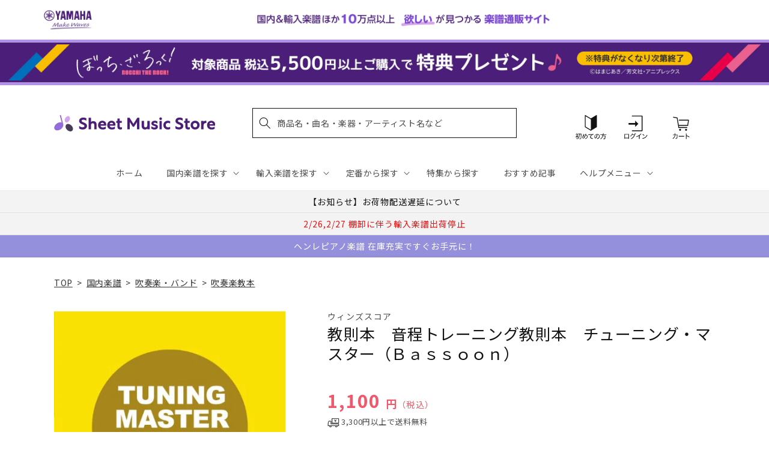

--- FILE ---
content_type: text/javascript
request_url: https://limits.minmaxify.com/yamahasms.myshopify.com?v=139b&r=20260113060331
body_size: 6347
content:
!function(t){if(!t.minMaxify&&-1==location.href.indexOf("checkout.shopify")){var e=t.minMaxifyContext||{},n=t.minMaxify={shop:"yamahasms.myshopify.com",cart:null,cartLoadTryCount:0,customer:e.customer,feedback:function(t){if(!(a.search(/\/(account|password|checkouts|cache|blogs|pages|\d+\/)/)>=0)){var e=new XMLHttpRequest;e.open("POST","https://app.minmaxify.com/report"),e.send(location.protocol+"//"+n.shop+a+"\n"+t)}},guarded:function(t,e){return function(){try{var a=e&&e.apply(this,arguments),i=t.apply(this,arguments);return e?i||a:i}catch(t){console.error(t);var r=t.toString();-1==r.indexOf("Maximum call stack")&&n.feedback("ex\n"+(t.stack||"")+"\n"+r)}}}},a=t.location.pathname;n.guarded((function(){var e,i,r,o,c,s=t.jQuery,u=t.document,d={btnCheckout:"[name=checkout],[href='/checkout'],[type=submit][value=Checkout],[onclick='window.location\\=\\'\\/checkout\\''],form[action='/checkout'] [type=submit],.checkout_button,form[action='/cart'] [type=submit].button-cart-custom,.btn-checkout,.checkout-btn,.button-checkout,.rebuy-cart__checkout-button,.gokwik-checkout,.tdf_btn_ck",lblCheckout:"[name=checkout]",btnCartQtyAdjust:".cart-item-decrease,.cart-item-increase,.js--qty-adjuster,.js-qty__adjust,.minmaxify-quantity-button,.numberUpDown > *,.cart-item button.adjust,.cart-wrapper .quantity-selector__button,.cart .product-qty > .items,.cart__row [type=button],.cart-item-quantity button.adjust,.cart_items .js-change-quantity,.ajaxcart__qty-adjust,.cart-table-quantity button",divCheckout:".additional-checkout-buttons,.dynamic-checkout__content,.cart__additional_checkout,.additional_checkout_buttons,.paypal-button-context-iframe,.additional-checkout-button--apple-pay,.additional-checkout-button--google-pay",divDynaCheckout:"div.shopify-payment-button,.shopify-payment-button > div,#gokwik-buy-now",fldMin:"",fldQty:"input[name=quantity]",fldCartQty:"input[name^='updates['],.cart__qty-input,[data-cart-item-quantity]",btnCartDrawer:"a[href='/cart'],.js-drawer-open-right",btnUpdate:"[type=submit][name=update],.cart .btn-update"},l=0,m={name:""},p=2e4,f={NOT_VALID_MSG:"ご注文不可",CART_UPDATE_MSG:"Cart needs to be updated",CART_AUTO_UPDATE:"Quantities have been changed, press OK to validate the cart.",CART_UPDATE_MSG2:'Cart contents have changed, you must click "Update cart" before proceeding.',VERIFYING_MSG:"Verifying",VERIFYING_EXPANDED:"Please wait while we verify your cart.",PREVENT_CART_UPD_MSG:"\n\n"},y="/";function h(){return(new Date).getTime()}Object.assign;function g(t,e){try{setTimeout(t,e||0)}catch(n){e||t()}}function v(t){return t?"string"==typeof t?u.querySelectorAll(t):t.nodeType?[t]:t:[]}function x(t,e){var n,a=v(t);if(a&&e)for(n=0;n<a.length;++n)e(a[n]);return a}function b(t,e){var n=t&&u.querySelector(t);if(n)return e?"string"==typeof e?n[e]:e(n):n}function k(t,e){if(s)return s(t).trigger(e);x(t,(function(t){t[e]()}))}function _(t,e,n){try{if(s)return s(t).on(e,n)}catch(t){}x(t,(function(t){t.addEventListener(e,n)}))}function w(t,e){try{var n=u.createElement("template");n.innerHTML=t;var a=n.content.childNodes;if(a){if(!e)return a[0];for(;a.length;)e.appendChild(a[0]);return 1}}catch(t){console.error(t)}}function C(t){var e=t.target;try{return(e.closest||e.matches).bind(e)}catch(t){}}function M(){}n.showMessage=function(t){if(D())return(n.closePopup||M)(),!0;var e=P.messages||P.getMessages();if(++l,t&&(n.prevented=h()),!n.showPopup||!n.showPopup(e[0],e.slice(1))){for(var a="",i=0;i<e.length;++i)a+=e[i]+"\n";alert(a),r&&k(d.btnUpdate,"click")}return t&&(t.stopImmediatePropagation&&t.stopImmediatePropagation(),t.stopPropagation&&t.stopPropagation(),t.preventDefault&&t.preventDefault()),!1};var T="top: 0; left: 0; width: 100%; height: 100%; position: fixed;",E=".minmaxify-p-bg {"+T+" z-index: 2147483641; overflow: hidden; background: #0B0B0BCC; opacity: 0.2;} .minmaxify-p-bg.minmaxify-a {transition: opacity 0.15s ease-out; opacity: 1; display: block;} .minmaxify-p-wrap {"+T+' display: table; z-index: 2147483642; outline: none !important; pointer-events: none;} .minmaxify-p-wrap > div {display: table-cell; vertical-align: middle;} .minmaxify-dlg {padding:0px; margin:auto; border: 0px;} .minmaxify-dlg::backdrop {background:#0B0B0BBB;} .minmaxify-p {opacity: .5; color: black; background-color: white; padding: 18px; max-width: 500px; margin: 18px auto; width: calc(100% - 36px); pointer-events: auto; border: solid white 1px; overflow: auto; max-height: 95vh;} dialog > .minmaxify-p {margin:auto; width:100%;} .minmaxify-p.minmaxify-a {opacity: 1; transition: all 0.25s ease-in; border-width: 0px;} .minmaxify-ok {display: inline-block; padding: 8px 20px; margin: 0; line-height: 1.42; text-decoration: none; text-align: center; vertical-align: middle; white-space: nowrap; border: 1px solid transparent; border-radius: 2px; font-family: "Montserrat","Helvetica Neue",sans-serif; font-weight: 400;font-size: 14px;text-transform: uppercase;transition:background-color 0.2s ease-out;background-color: #528ec1; color: white; min-width: unset;} .minmaxify-ok:after {content: "OK";} .minmaxify-close {font-style: normal; font-size: 28px; font-family: monospace; overflow: visible; background: transparent; border: 0; appearance: none; display: block; outline: none; padding: 0px; box-shadow: none; margin: -10px -5px 0 0; opacity: .65;} .minmaxify-p button {user-select: none; cursor: pointer; float:right; width: unset;} .minmaxify-close:hover, .minmaxify-close:focus {opacity: 1;} .minmaxify-p ul {padding-left: 2rem; margin-bottom: 2rem;}';function S(t){if(f.locales){var e=(f.locales[n.locale]||{})[t];if(void 0!==e)return e}return f[t]}var L,O={messages:[S("VERIFYING_EXPANDED")],equalTo:function(t){return this===t}},P=O;function q(t){return e?e.getItemLimits(n,t):{}}function A(){return e}function D(){return P.isOk&&!r&&A()||"force"==P.isOk||i}function j(){location.pathname!=a&&(a=location.pathname);try{if(A()&&!i){!function(){var t=n.cart&&n.cart.items;if(!t)return;x(d.fldCartQty,(function(e){for(var n=0;n<t.length;++n){var a=t[n],i=e.dataset;if(a.key==i.lineId||e.id&&-1!=e.id.search(new RegExp("updates(_large)?_"+a.id,"i"))||(i.cartLine||i.index)==n+1){var r=q(a);r.min>1&&!r.combine&&(e.min=r.min),r.max&&(e.max=r.max),r.multiple&&!r.combine&&(e.step=r.multiple);break}}}))}(),x(d.divDynaCheckout,(function(t){t.style.display="none"}));var e=function(e){var n,i;if(!n){if(!i)try{i=decodeURIComponent(a||location.href||"")}catch(t){i=""}if(!((i=i.split("/")).length>2&&"products"==i[i.length-2]))return;n=i[i.length-1]}var r=(t.ShopifyAnalytics||{}).meta||{},o={handle:n,sku:""},c=r.product,s=r.selectedVariantId;if(!c){var u=b("#ProductJson-product-template");if(u)try{c=u._product||JSON.parse(u.dataset.product||u.textContent)}catch(t){}}if(c){o.product_description=c.description,o.product_type=c.type,o.vendor=c.vendor,o.price=c.price,o.product_title=c.title,o.product_id=c.id;var d=c.variants||[],l=d.length;if(s||1==l)for(var m=0;m<l;++m){var p=d[m];if(1==l||p.id==s){o.variant_title=p.public_title,o.sku=p.sku,o.grams=p.weight,o.price=p.price||c.price,o.variant_id=p.id,o.name=p.name,o.product_title||(o.product_title=p.name);break}}}return o}();if(e){var r=b(d.fldQty);!function(e,n){function a(t,e){if(arguments.length<2)return n.getAttribute(t);null==e?n.removeAttribute(t):n.setAttribute(t,e)}var i=e.max||void 0,r=e.multiple,o=e.min;if((t.minmaxifyDisplayProductLimit||M)(e),n){var c=a("mm-max"),s=a("mm-step"),u=a("mm-min"),d=parseInt(n.max),l=parseInt(n.step),m=parseInt(n.min);stockMax=parseInt(a("mm-stock-max")),val=parseInt(n.value),(o!=u||o>m)&&((u?val==u||val==m:!val||val<o)&&(n.value=o),!e.combine&&o>1?a("min",o):u&&a("min",1),a("mm-min",o)),isNaN(stockMax)&&!c&&(stockMax=parseInt(a("data-max-quantity")||a("max")),a("mm-stock-max",stockMax)),!isNaN(stockMax)&&i&&i>stockMax&&(i=stockMax),(i!=c||isNaN(d)||d>i)&&(i?a("max",i):c&&a("max",null),a("mm-max",i)),(r!=s||r>1&&l!=r)&&(e.combine?s&&a("step",null):a("step",r),a("mm-step",r))}}(q(e),r)}}}catch(t){console.error(t)}return N(),U(),!0}function N(t,e,n){x(d.lblCheckout,(function(a){var i=null===t?a.minMaxifySavedLabel:t;a.minMaxifySavedLabel||(a.minMaxifySavedLabel=a.value||(a.innerText||a.textContent||"").trim()),void 0!==i&&(a.value=i,a.textContent&&!a.childElementCount&&(a.textContent=i));var r=a.classList;r&&e&&r.add(e),r&&n&&r.remove(n)}))}function I(t){"start"==t?(N(S("VERIFYING_MSG"),"btn--loading"),o||(o=h(),p&&g((function(){o&&h()-o>=p&&(P={isOk:"force"},I("stop"))}),p))):"stop"==t?(N(P.isOk?null:S("NOT_VALID_MSG"),0,"btn--loading"),o=0,(n.popupShown||M)()&&g(n.showMessage)):"changed"==t&&N(S("CART_UPDATE_MSG")),U()}function U(){x(d.divCheckout,(function(t){var e=t.style;D()?t.mm_hidden&&(e.display=t.mm_hidden,t.mm_hidden=!1):"none"!=e.display&&(t.mm_hidden=e.display||"block",e.display="none")})),(t.minmaxifyDisplayCartLimits||M)(!i&&P,r)}function R(t){var e=C(t);if(e){if(e(d.btnCheckout))return n.showMessage(t);e(d.btnCartQtyAdjust)&&n.onChange(t)}}function G(a){null==n.cart&&(n.cart=(t.Shopify||{}).cart||null);var i=n.cart&&n.cart.item_count&&(a||!l&&B());(j()||i||a)&&(A()&&n.cart?(P=e.validateCart(n),I("stop"),i&&(L&&!P.isOk&&!P.equalTo(L)&&u.body?n.showMessage():!l&&B()&&g(n.showMessage,100)),L=P):(P=O,I("start"),n.cart||H()))}function B(){let t=a.length-5;return t<4&&a.indexOf("/cart")==t}function V(t,e,a,i){if(e&&"function"==typeof e.search&&4==t.readyState&&"blob"!=t.responseType){var o,c;try{if(200!=t.status)"POST"==a&&-1!=e.search(/\/cart(\/update|\/change|\/clear|\.js)/)&&(422==t.status?H():r&&(r=!1,G()));else{if("GET"==a&&-1!=e.search(/\/cart($|\.js|\.json|\?view=)/)&&-1==e.search(/\d\d\d/))return;var s=(o=t.response||t.responseText||"").indexOf&&o.indexOf("{")||0;-1!=e.search(/\/cart(\/update|\/change|\/clear|\.js)/)||"/cart"==e&&0==s?(-1!=e.indexOf("callback=")&&o.substring&&(o=o.substring(s,o.length-1)),c=n.handleCartUpdate(o,-1!=e.indexOf("cart.js")?"get":"update",i)):-1!=e.indexOf("/cart/add")?c=n.handleCartUpdate(o,"add",i):"GET"!=a||B()&&"/cart"!=e||(G(),c=1)}}catch(t){if(!o||0==t.toString().indexOf("SyntaxError"))return;console.error(t),n.feedback("ex\n"+(t.stack||"")+"\n"+t.toString()+"\n"+e)}c&&Q()}}function Q(){for(var t=500;t<=2e3;t+=500)g(j,t)}function H(){var t=new XMLHttpRequest,e=y+"cart.js?_="+h();t.open("GET",e),t.mmUrl=null,t.onreadystatechange=function(){V(t,e)},t.send(),g((function(){null==n.cart&&n.cartLoadTryCount++<60&&H()}),5e3+500*n.cartLoadTryCount)}n.getLimitsFor=q,n.checkLimits=D,n.onChange=n.guarded((function(){I("changed"),r=!0,P=B()&&b(d.btnUpdate)?{messages:[S("CART_AUTO_UPDATE")]}:{messages:[S("CART_UPDATE_MSG2")]},U()})),t.getLimits=G,t.mmIsEnabled=D,n.handleCartUpdate=function(t,e,a){"string"==typeof t&&(t=JSON.parse(t));var i="get"==e&&JSON.stringify(t);if("get"!=e||c!=i){if("update"==e)n.cart=t;else if("add"!=e){if(a&&!t.item_count&&n.cart)return;n.cart=t}else{var o=t.items||[t];t=n.cart;for(var s=0;s<o.length;++s){var u=o[s];t&&t.items||(t=n.cart={total_price:0,total_weight:0,items:[],item_count:0}),t.total_price+=u.line_price,t.total_weight+=u.grams*u.quantity,t.item_count+=u.quantity;for(var d=0;d<t.items.length;++d){var l=t.items[d];if(l.id==u.id){t.total_price-=l.line_price,t.total_weight-=l.grams*l.quantity,t.item_count-=l.quantity,t.items[d]=u,u=0;break}}u&&t.items.unshift(u)}t.items=t.items.filter((function(t){return t.quantity>0})),i=JSON.stringify(t)}return c=i,r=!1,G(!0),1}if(!P.isOk)return j(),1};var F,J=t.XMLHttpRequest.prototype,X=J.open,z=J.send;function Y(){s||(s=t.jQuery);var e=t.Shopify||{},a=e.shop||location.host;if(m=e.theme||m,i=!1,a==n.shop){var o;n.locale=e.locale,j(),function(t,e,a,i){x(t,(function(t){if(!t["mmBound_"+e]){t["mmBound_"+e]=!0;var r=t["on"+e];r&&i?t["on"+e]=n.guarded((function(t){!1!==a()?r.apply(this,arguments):t.preventDefault()})):_(t,e,n.guarded(a))}}))}(d.btnCartDrawer,"click",Q),n.showPopup||w('<style type="text/css" minmaxify>'+E+"</style>",u.head)&&(n.showPopup=function(t,e){for(var a='<button title="Close (Esc)" type="button" class="minmaxify-close" aria-label="Close">&times;</button>'+t.replace(new RegExp("\n","g"),"<br/>")+"<ul>",i=0;i<e.length;++i){var r=e[i];r&&(a+="<li>"+r+"</li>")}a+='</ul><div><button class="minmaxify-ok"></button><div style="display:table;clear:both;"></div></div>';var c=b("div.minmaxify-p");if(c)c.innerHTML=a,o&&!o.open&&o.showModal();else{var s=u.body;(o=u.createElement("dialog")).showModal?(o.className="minmaxify-dlg",o.innerHTML="<div class='minmaxify-p minmaxify-a'>"+a+"</div>",s.appendChild(o),o.showModal(),_(o,"click",(function(t){var e=C(t);e&&!e(".minmaxify-p")&&n.closePopup()}))):(o=0,s.insertBefore(w("<div class='minmaxify-p-bg'></div>"),s.firstChild),s.insertBefore(w("<div class='minmaxify-p-wrap'><div><div role='dialog' aria-modal='true' aria-live='assertive' tabindex='1' class='minmaxify-p'>"+a+"</div></div></div>"),s.firstChild),g(x.bind(n,".minmaxify-p-bg, .minmaxify-p",(function(t){t.classList.add("minmaxify-a")}))))}return _(".minmaxify-ok","click",(function(){n.closePopup(1)})),_(".minmaxify-close, .minmaxify-p-bg","click",(function(){n.closePopup()})),1},n.closePopup=function(t){o?o.close():x(".minmaxify-p-wrap, .minmaxify-p-bg",(function(t){t.parentNode.removeChild(t)})),r&&t&&k(d.btnUpdate,"click")},n.popupShown=function(){return o?o.open:v("div.minmaxify-p").length},u.addEventListener("keyup",(function(t){27===t.keyCode&&n.closePopup()}))),K();var c=document.getElementsByTagName("script");for(let t=0;t<c.length;++t){var l=c[t];l.src&&-1!=l.src.indexOf("trekkie.storefront")&&!l.minMaxify&&(l.minMaxify=1,l.addEventListener("load",K))}}else i=!0}function K(){var e=t.trekkie||(t.ShopifyAnalytics||{}).lib||{},a=e.track;a&&!a.minMaxify&&(e.track=function(t){return"Viewed Product Variant"==t&&g(j),a.apply(this,arguments)},e.track.minMaxify=1,e.ready&&(e.ready=n.guarded(G,e.ready)));var i=t.subscribe;"function"!=typeof i||i.mm_quTracked||(i.mm_quTracked=1,i("quantity-update",n.guarded(j)))}n.initCartValidator=n.guarded((function(t){e||(e=t,i||G(!0))})),J.open=function(t,e,n,a,i){return this.mmMethod=t,this.mmUrl=e,X.apply(this,arguments)},J.send=function(t){var e=this;return e.addEventListener?e.addEventListener("readystatechange",(function(t){V(e,e.mmUrl,e.mmMethod)})):e.onreadystatechange=n.guarded((function(){V(e,e.mmUrl)}),e.onreadystatechange),z.apply(e,arguments)},(F=t.fetch)&&!F.minMaxify&&(t.fetch=function(t,e){var a,i=(e||t||{}).method||"GET";return a=F.apply(this,arguments),-1!=(t=((t||{}).url||t||"").toString()).search(/\/cart(\/|\.js)/)&&(a=a.then((function(e){try{var a=n.guarded((function(n){e.readyState=4,e.responseText=n,V(e,t,i,!0)}));e.ok?e.clone().text().then(a):a()}catch(t){}return e}))),a},t.fetch.minMaxify=1),["mousedown","touchstart","touchend","click"].forEach((function(e){t.addEventListener(e,n.guarded(R),{capture:!0,passive:!1})})),t.addEventListener("keydown",(function(t){var e=t.key,a=C(t);a&&a(d.fldCartQty)&&(e>=0&&e<=9||-1!=["Delete","Backspace"].indexOf(e))&&n.onChange(t)})),t.addEventListener("change",n.guarded((function(t){var e=C(t);e&&e(d.fldCartQty)&&n.onChange(t)})));var $=u.createElement("script");$&&($.src="https://limits.minmaxify.com/fetch-js/yamahasms.myshopify.com?t=20260113060311&callback=minMaxify.initCartValidator",u.head.appendChild($),u.addEventListener("DOMContentLoaded",n.guarded((function(){Y(),i||(B()&&g(G),(t.booster||t.BoosterApps)&&s&&s.fn.ajaxSuccess&&s(u).ajaxSuccess((function(t,e,n){n&&V(e,n.url,n.type)})))}))),Y())}))()}}(window);

--- FILE ---
content_type: application/javascript; charset=utf-8
request_url: https://recommendations.loopclub.io/v2/storefront/template/?product_id=6895718400051&theme_id=124802433075&page=sheetmusic.jp.yamaha.com%2Fproducts%2F4589705565596&r_type=product&r_id=6895718400051&page_type=product_page&currency=JPY&shop=yamahasms.myshopify.com&user_id=1769393029-6bba5fc4-a1ba-4cb0-b5f7-8d7352c17e23&locale=ja&screen=desktop&qs=%7B%7D&client_id=f47fe8db-2ba5-4b79-8bd7-cf9a2db594fe&cbt=true&cbs=true&market=2150793267&callback=jsonp_callback_40264
body_size: 8148
content:
jsonp_callback_40264({"visit_id":"1769393035-b6c72426-f651-4550-9d3d-073e5e69d689","widgets":[{"id":218812,"page_id":129788,"widget_serve_id":"bf229064-e7a0-4fe0-8196-0ce9e845a70b","type":"similar_products","max_content":20,"min_content":1,"enabled":true,"location":"shopify-section-product-recommendations","title":"この商品に関連する商品","css":"/* ここから、追加CSS */li.rktheme-carousel-slide.glide__slide{    text-size-adjust: 100%;    -webkit-text-size-adjust: 100%;}.rktheme-carousel-arrows button {    display: block !important;}.rktheme-product-title {    margin-top: 0.5rem;    margin-bottom: 1.3rem;    font-weight: 400;    width: 100%;}a.rktheme-product-title {    text-decoration: none;    overflow: hidden;    display: -webkit-box;    -webkit-box-orient: vertical;    -webkit-line-clamp: 3;}a:hover.rktheme-product-title {    text-decoration: none;}a:hover.rktheme-bundle-product-title {    text-decoration: none;   opacity: 0.6 ;}.rktheme-product-price-wrap {    margin-bottom: 10px;    font-weight: 500;    width: 100%;    white-space: nowrap;}.rktheme-product-details {  position: relative;}.rktheme-product-title:after {  content: \"\";  position: absolute;  top: 0;  right: 0;  bottom: 0;  left: 0;  width: 100%;  height: 100%;  z-index: 1;}.rktheme-bundle-add-to-cart {    width: 100%;    color: #fff;    border: none;    border-radius: 0;     padding: 0.25em 3.0em!important;    font-weight: 400;    font-size: 0.95em!important;    line-height: 2.5em!important;    transition: opacity .15s ease-in-out;    opacity: 0.96;}.rktheme-bundle-product-title[data-current-product=true] {    font-weight: 400;    color: #121212;    text-decoration: none;    pointer-events: none;}.rktheme-bundle-product-title {    width: auto;    text-decoration: none;    background-color: transparent;    color: #121212;    -ms-flex-negative: 0;    flex-shrink: 0;    max-width: 720px;    white-space: nowrap;    text-overflow: ellipsis;    overflow: hidden;    line-height: 1.4!important;}.rktheme-bundle-total-price-amounts {    font-weight: 400;    font-size: 1.7rem;}.rktheme-bundle-total-price-info {    margin-bottom: 10px;}/* ここまで、追加CSS */[data-rk-widget-id='218812'] .rktheme-addtocart-select-arrow::after {    border-top-color: #fff;  }  [data-rk-widget-id='218812'] .rktheme-bundle-add-to-cart {    background-color: var(--add-cart-button-color);    color: #fff;  }  [data-rk-widget-id='218812'] .rktheme-bundle-add-to-cart:hover {    background-color: var(--add-cart-button-color);  }  [data-rk-widget-id='218812'] .rktheme-bundle-total-price-amounts {    color: #121212;  }  [data-rk-widget-id='218812'] .rktheme-bundle-product-item-prices {    color: #121212;  }  [data-rk-widget-id='218812'] .rktheme-widget-title {    font-size: 24px;  }  [data-rk-widget-id='218812'] .rktheme-bundle-title {    font-size: 24px;  }        [data-rk-widget-id='218812'] .rktheme-product-image {    object-fit: contain;  }          [data-rk-widget-id='218812'] .rktheme-widget-title {    text-align:left;  }                  [data-rk-widget-id='218812'] .rktheme-widget-container[data-ui-mode=desktop] .rktheme-bundle-image,  [data-rk-widget-id='218812'] .rktheme-widget-container[data-ui-mode=mobile] .rktheme-bundle-image {    position: absolute;    top: 0;    left: 0;    right: 0;    bottom: 0;    height: 100%;    width: 100%;    max-height: unset;            object-fit: contain      }        /* 課題3 追加CSS */  .glide__slide {    border: 1px solid #eee;    padding: 1rem 1rem 1.2rem;  }  .rktheme-product-image-wrap {    margin: 0 2rem 1rem;  }  .rktheme-carousel-arrow {    cursor: pointer;    width: 3.2rem !important;    height: 5.4rem !important;    padding: 0 !important;    display: grid;    place-items: center;    top: 45% !important;    transform: translateY(-50%);  }  .rktheme-carousel-arrow svg {    width: 1rem !important;    height: 1rem !important;  }  .rktheme-carousel-arrow.glide__arrow--left[data-style=rectangle] {    border-radius: 0 5px 5px 0;  }  .rktheme-carousel-arrow.glide__arrow--right[data-style=rectangle] {    border-radius: 5px 0 0 5px;  }  .rktheme-product-image-wrap {    padding-top: 120% !important;  }  .rktheme-product-title {    margin-bottom: 4px;  }  .rktheme-product-card:hover .rktheme-product-image--primary {    opacity: 0.7 ;  }  .rktheme-product-image-wrap:hover .rktheme-product-image--primary {    opacity: 0.7 ;  }  .rktheme-product-vendor {    letter-spacing: 0.03em;  }@media screen and (max-width: 749px) {  h3.rktheme-widget-title {    font-size: 20px !important;}  .rktheme-carousel-arrow {    display: none !important;    font-size: 15px;  }  .rktheme-product-card:hover .rktheme-product-image--primary{    opacity: 1;  }  .rktheme-product-image-wrap:hover .rktheme-product-image--primary {    opacity: 1;  }  a:hover.rktheme-product-title{    opacity: 1;  }  a:hover.rktheme-product-title {    text-decoration: none;  }  a:hover.rktheme-bundle-product-title {    text-decoration: none;  }  .rktheme-product-card:hover .rktheme-product-image--primary {    transform: none;  }  .rktheme-product-image-wrap[data-hover-mode=zoom]:hover .rktheme-product-image--primary {    transform: none;  }    .glide__slide {    border: 1px solid #eee;    padding: 1rem;  }}","layout":"carousel","cart_button_text":"Add to Cart","page_type":"product_page","desktop_per_view":4,"mobile_per_view":2,"carousel_control":"arrow","position_enabled":true,"position":2,"enable_cart_button":false,"cart_button_template":null,"extra":{},"enable_popup":false,"popup_config":{},"show_discount_label":false,"allow_out_of_stock":true,"tablet_per_view":3,"discount_config":{"enabled":null,"type":null,"value":null,"widget_message":null,"cart_message":null,"version":1,"apply_discount_only_to_rec":false},"cart_properties":{},"template":"<section class='rktheme-widget-container' data-layout='carousel'>    <h3 class='rktheme-widget-title'><span>この商品に関連する商品</span></h3>    <div class='rktheme-carousel-wrap'>      <div class='rktheme-carousel-container glide'>        <div class=\"rktheme-carousel-track glide__track\" data-glide-el=\"track\">          <ul class=\"rktheme-carousel-slides glide__slides\">                                                                                                                <li class='rktheme-carousel-slide glide__slide'>                  <div class='rktheme-product-card rktheme-grid-product' data-rk-product-id='7759529607219'>                    <a href='/products/4947817309000' class='rktheme-product-image-wrap' data-rk-track-type='clicked' data-rk-track-prevent-default='true'>                        <img class='rktheme-product-image  rktheme-product-image--primary' loading=\"lazy\" data-sizes=\"auto\" src=\"https://cdn.shopify.com/s/files/1/0553/1566/0851/files/4947817309000_600x.jpg?v=1769066113\" data-src=\"https://cdn.shopify.com/s/files/1/0553/1566/0851/files/4947817309000_600x.jpg?v=1769066113\" data-srcset=\"https://cdn.shopify.com/s/files/1/0553/1566/0851/files/4947817309000_180x.jpg?v=1769066113 180w 241h, https://cdn.shopify.com/s/files/1/0553/1566/0851/files/4947817309000_360x.jpg?v=1769066113 360w 483h, https://cdn.shopify.com/s/files/1/0553/1566/0851/files/4947817309000_540x.jpg?v=1769066113 540w 725h, https://cdn.shopify.com/s/files/1/0553/1566/0851/files/4947817309000_720x.jpg?v=1769066113 720w 967h, https://cdn.shopify.com/s/files/1/0553/1566/0851/files/4947817309000_900x.jpg?v=1769066113 900w 1208h, https://cdn.shopify.com/s/files/1/0553/1566/0851/files/4947817309000.jpg?v=1769066113 953w 1280h\" alt='ティップス・フォー・バンド バスーン' />                      <div class='rktheme-discount-label' data-compare-price=\"None\" data-price=\"1650.0\" data-label=\"{percent} off\"></div>                      <div class='rktheme-added-to-cart-tooltip'>Added to cart!</div>                    </a>                    <div class='rktheme-product-details'>                      <a class='rktheme-product-title' href='/products/4947817309000' data-rk-track-type='clicked' data-rk-track-prevent-default='true'>                          ティップス・フォー・バンド バスーン                      </a>                        <div class='rktheme-product-vendor rktheme-product-vendor--above-title'>ヤマハミュージックエンタテインメントホールディングス</div>                        <div class='rktheme-product-vendor rktheme-product-vendor--below-title'>ヤマハミュージックエンタテインメントホールディングス</div>                      <div class='rktheme-product-price-wrap' data-compare-price='False'>                          <span class='rktheme-product-price rktheme-product-price--original'>                            <span class='money'>1,650 円（税込）</span>                          </span>                      </div>                      <div class='rktheme-addtocart-container'>                          <button type='button' class='rktheme-addtocart-button' data-rk-variant-id='43928823955507'>カートに入れる</button>                      </div>                    </div>                  </div>              </li>                                                                                                                <li class='rktheme-carousel-slide glide__slide'>                  <div class='rktheme-product-card rktheme-grid-product' data-rk-product-id='7759529214003'>                    <a href='/products/4947817310679' class='rktheme-product-image-wrap' data-rk-track-type='clicked' data-rk-track-prevent-default='true'>                        <img class='rktheme-product-image  rktheme-product-image--primary' loading=\"lazy\" data-sizes=\"auto\" src=\"https://cdn.shopify.com/s/files/1/0553/1566/0851/files/4947817310679_600x.jpg?v=1769070632\" data-src=\"https://cdn.shopify.com/s/files/1/0553/1566/0851/files/4947817310679_600x.jpg?v=1769070632\" data-srcset=\"https://cdn.shopify.com/s/files/1/0553/1566/0851/files/4947817310679_180x.jpg?v=1769070632 180w 251h, https://cdn.shopify.com/s/files/1/0553/1566/0851/files/4947817310679_360x.jpg?v=1769070632 360w 503h, https://cdn.shopify.com/s/files/1/0553/1566/0851/files/4947817310679_540x.jpg?v=1769070632 540w 755h, https://cdn.shopify.com/s/files/1/0553/1566/0851/files/4947817310679_720x.jpg?v=1769070632 720w 1007h, https://cdn.shopify.com/s/files/1/0553/1566/0851/files/4947817310679_900x.jpg?v=1769070632 900w 1259h, https://cdn.shopify.com/s/files/1/0553/1566/0851/files/4947817310679.jpg?v=1769070632 915w 1280h\" alt='ニュー・サウンズ・イン・ブラス 第1集 イエスタディ〈復刻版〉' />                      <div class='rktheme-discount-label' data-compare-price=\"None\" data-price=\"15400.0\" data-label=\"{percent} off\"></div>                      <div class='rktheme-added-to-cart-tooltip'>Added to cart!</div>                    </a>                    <div class='rktheme-product-details'>                      <a class='rktheme-product-title' href='/products/4947817310679' data-rk-track-type='clicked' data-rk-track-prevent-default='true'>                          ニュー・サウンズ・イン・ブラス 第1集 イエスタディ〈復刻版〉                      </a>                        <div class='rktheme-product-vendor rktheme-product-vendor--above-title'>ヤマハミュージックエンタテインメントホールディングス</div>                        <div class='rktheme-product-vendor rktheme-product-vendor--below-title'>ヤマハミュージックエンタテインメントホールディングス</div>                      <div class='rktheme-product-price-wrap' data-compare-price='False'>                          <span class='rktheme-product-price rktheme-product-price--original'>                            <span class='money'>15,400 円（税込）</span>                          </span>                      </div>                      <div class='rktheme-addtocart-container'>                          <button type='button' class='rktheme-addtocart-button' data-rk-variant-id='43928823562291'>カートに入れる</button>                      </div>                    </div>                  </div>              </li>                                                                                                                <li class='rktheme-carousel-slide glide__slide'>                  <div class='rktheme-product-card rktheme-grid-product' data-rk-product-id='7759528951859'>                    <a href='/products/4589705579869' class='rktheme-product-image-wrap' data-rk-track-type='clicked' data-rk-track-prevent-default='true'>                        <img class='rktheme-product-image  rktheme-product-image--primary' loading=\"lazy\" data-sizes=\"auto\" src=\"https://cdn.shopify.com/s/files/1/0553/1566/0851/files/4589705579869_4e75a334-a9f6-47ca-8aee-83d858c6ff53_600x.jpg?v=1769059610\" data-src=\"https://cdn.shopify.com/s/files/1/0553/1566/0851/files/4589705579869_4e75a334-a9f6-47ca-8aee-83d858c6ff53_600x.jpg?v=1769059610\" data-srcset=\"https://cdn.shopify.com/s/files/1/0553/1566/0851/files/4589705579869_4e75a334-a9f6-47ca-8aee-83d858c6ff53_180x.jpg?v=1769059610 180w 254h, https://cdn.shopify.com/s/files/1/0553/1566/0851/files/4589705579869_4e75a334-a9f6-47ca-8aee-83d858c6ff53_360x.jpg?v=1769059610 360w 508h, https://cdn.shopify.com/s/files/1/0553/1566/0851/files/4589705579869_4e75a334-a9f6-47ca-8aee-83d858c6ff53.jpg?v=1769059610 425w 600h\" alt='吹奏楽セレクション，吹奏楽Ｊ－ＰＯＰ　優しいあの子〔Ｇｒａｄｅ　３〕／スピッツ' />                      <div class='rktheme-discount-label' data-compare-price=\"None\" data-price=\"6490.0\" data-label=\"{percent} off\"></div>                      <div class='rktheme-added-to-cart-tooltip'>Added to cart!</div>                    </a>                    <div class='rktheme-product-details'>                      <a class='rktheme-product-title' href='/products/4589705579869' data-rk-track-type='clicked' data-rk-track-prevent-default='true'>                          吹奏楽セレクション，吹奏楽Ｊ－ＰＯＰ　優しいあの子〔Ｇｒａｄｅ　３〕／スピッツ                      </a>                        <div class='rktheme-product-vendor rktheme-product-vendor--above-title'>ウィンズスコア</div>                        <div class='rktheme-product-vendor rktheme-product-vendor--below-title'>ウィンズスコア</div>                      <div class='rktheme-product-price-wrap' data-compare-price='False'>                          <span class='rktheme-product-price rktheme-product-price--original'>                            <span class='money'>6,490 円（税込）</span>                          </span>                      </div>                      <div class='rktheme-addtocart-container'>                          <button type='button' class='rktheme-addtocart-button' data-rk-variant-id='43928823201843'>カートに入れる</button>                      </div>                    </div>                  </div>              </li>                                                                                                                <li class='rktheme-carousel-slide glide__slide'>                  <div class='rktheme-product-card rktheme-grid-product' data-rk-product-id='7759528919091'>                    <a href='/products/4589705579906' class='rktheme-product-image-wrap' data-rk-track-type='clicked' data-rk-track-prevent-default='true'>                        <img class='rktheme-product-image  rktheme-product-image--primary' loading=\"lazy\" data-sizes=\"auto\" src=\"https://cdn.shopify.com/s/files/1/0553/1566/0851/files/4589705579906_a3287d96-87c9-4d59-a7bb-c8dae31ebc3b_600x.jpg?v=1769059611\" data-src=\"https://cdn.shopify.com/s/files/1/0553/1566/0851/files/4589705579906_a3287d96-87c9-4d59-a7bb-c8dae31ebc3b_600x.jpg?v=1769059611\" data-srcset=\"https://cdn.shopify.com/s/files/1/0553/1566/0851/files/4589705579906_a3287d96-87c9-4d59-a7bb-c8dae31ebc3b_180x.jpg?v=1769059611 180w 254h, https://cdn.shopify.com/s/files/1/0553/1566/0851/files/4589705579906_a3287d96-87c9-4d59-a7bb-c8dae31ebc3b_360x.jpg?v=1769059611 360w 508h, https://cdn.shopify.com/s/files/1/0553/1566/0851/files/4589705579906_a3287d96-87c9-4d59-a7bb-c8dae31ebc3b.jpg?v=1769059611 425w 600h\" alt='吹奏楽セレクション　未来予想図ＩＩ〔Ｇｒａｄｅ　３〕／ＤＲＥＡＭＳ　ＣＯＭＥ　ＴＲＵＥ' />                      <div class='rktheme-discount-label' data-compare-price=\"None\" data-price=\"6490.0\" data-label=\"{percent} off\"></div>                      <div class='rktheme-added-to-cart-tooltip'>Added to cart!</div>                    </a>                    <div class='rktheme-product-details'>                      <a class='rktheme-product-title' href='/products/4589705579906' data-rk-track-type='clicked' data-rk-track-prevent-default='true'>                          吹奏楽セレクション　未来予想図ＩＩ〔Ｇｒａｄｅ　３〕／ＤＲＥＡＭＳ　ＣＯＭＥ　ＴＲＵＥ                      </a>                        <div class='rktheme-product-vendor rktheme-product-vendor--above-title'>ウィンズスコア</div>                        <div class='rktheme-product-vendor rktheme-product-vendor--below-title'>ウィンズスコア</div>                      <div class='rktheme-product-price-wrap' data-compare-price='False'>                          <span class='rktheme-product-price rktheme-product-price--original'>                            <span class='money'>6,490 円（税込）</span>                          </span>                      </div>                      <div class='rktheme-addtocart-container'>                          <button type='button' class='rktheme-addtocart-button' data-rk-variant-id='43928823169075'>カートに入れる</button>                      </div>                    </div>                  </div>              </li>                                                                                                                <li class='rktheme-carousel-slide glide__slide'>                  <div class='rktheme-product-card rktheme-grid-product' data-rk-product-id='7759528755251'>                    <a href='/products/4589705579951' class='rktheme-product-image-wrap' data-rk-track-type='clicked' data-rk-track-prevent-default='true'>                        <img class='rktheme-product-image  rktheme-product-image--primary' loading=\"lazy\" data-sizes=\"auto\" src=\"https://cdn.shopify.com/s/files/1/0553/1566/0851/files/4589705579951_0e1b421d-9117-4d62-a5da-9617a0e7c4e4_600x.jpg?v=1769059610\" data-src=\"https://cdn.shopify.com/s/files/1/0553/1566/0851/files/4589705579951_0e1b421d-9117-4d62-a5da-9617a0e7c4e4_600x.jpg?v=1769059610\" data-srcset=\"https://cdn.shopify.com/s/files/1/0553/1566/0851/files/4589705579951_0e1b421d-9117-4d62-a5da-9617a0e7c4e4_180x.jpg?v=1769059610 180w 254h, https://cdn.shopify.com/s/files/1/0553/1566/0851/files/4589705579951_0e1b421d-9117-4d62-a5da-9617a0e7c4e4_360x.jpg?v=1769059610 360w 508h, https://cdn.shopify.com/s/files/1/0553/1566/0851/files/4589705579951_0e1b421d-9117-4d62-a5da-9617a0e7c4e4.jpg?v=1769059610 425w 600h\" alt='吹奏楽セレクション　楓〔Ｇｒａｄｅ　３〕／スピッツ' />                      <div class='rktheme-discount-label' data-compare-price=\"None\" data-price=\"6490.0\" data-label=\"{percent} off\"></div>                      <div class='rktheme-added-to-cart-tooltip'>Added to cart!</div>                    </a>                    <div class='rktheme-product-details'>                      <a class='rktheme-product-title' href='/products/4589705579951' data-rk-track-type='clicked' data-rk-track-prevent-default='true'>                          吹奏楽セレクション　楓〔Ｇｒａｄｅ　３〕／スピッツ                      </a>                        <div class='rktheme-product-vendor rktheme-product-vendor--above-title'>ウィンズスコア</div>                        <div class='rktheme-product-vendor rktheme-product-vendor--below-title'>ウィンズスコア</div>                      <div class='rktheme-product-price-wrap' data-compare-price='False'>                          <span class='rktheme-product-price rktheme-product-price--original'>                            <span class='money'>6,490 円（税込）</span>                          </span>                      </div>                      <div class='rktheme-addtocart-container'>                          <button type='button' class='rktheme-addtocart-button' data-rk-variant-id='43928823005235'>カートに入れる</button>                      </div>                    </div>                  </div>              </li>                                                                                                                <li class='rktheme-carousel-slide glide__slide'>                  <div class='rktheme-product-card rktheme-grid-product' data-rk-product-id='7759528788019'>                    <a href='/products/4589705579876' class='rktheme-product-image-wrap' data-rk-track-type='clicked' data-rk-track-prevent-default='true'>                        <img class='rktheme-product-image  rktheme-product-image--primary' loading=\"lazy\" data-sizes=\"auto\" src=\"https://cdn.shopify.com/s/files/1/0553/1566/0851/files/4589705579876_bfeb7009-f70c-430b-ab5f-802f457398f7_600x.jpg?v=1769059610\" data-src=\"https://cdn.shopify.com/s/files/1/0553/1566/0851/files/4589705579876_bfeb7009-f70c-430b-ab5f-802f457398f7_600x.jpg?v=1769059610\" data-srcset=\"https://cdn.shopify.com/s/files/1/0553/1566/0851/files/4589705579876_bfeb7009-f70c-430b-ab5f-802f457398f7_180x.jpg?v=1769059610 180w 254h, https://cdn.shopify.com/s/files/1/0553/1566/0851/files/4589705579876_bfeb7009-f70c-430b-ab5f-802f457398f7_360x.jpg?v=1769059610 360w 508h, https://cdn.shopify.com/s/files/1/0553/1566/0851/files/4589705579876_bfeb7009-f70c-430b-ab5f-802f457398f7.jpg?v=1769059610 425w 600h\" alt='吹奏楽セレクション，吹奏楽Ｊ－ＰＯＰ　結－ゆい－〔Ｇｒａｄｅ　３〕／ｍｉｗａ' />                      <div class='rktheme-discount-label' data-compare-price=\"None\" data-price=\"6490.0\" data-label=\"{percent} off\"></div>                      <div class='rktheme-added-to-cart-tooltip'>Added to cart!</div>                    </a>                    <div class='rktheme-product-details'>                      <a class='rktheme-product-title' href='/products/4589705579876' data-rk-track-type='clicked' data-rk-track-prevent-default='true'>                          吹奏楽セレクション，吹奏楽Ｊ－ＰＯＰ　結－ゆい－〔Ｇｒａｄｅ　３〕／ｍｉｗａ                      </a>                        <div class='rktheme-product-vendor rktheme-product-vendor--above-title'>ウィンズスコア</div>                        <div class='rktheme-product-vendor rktheme-product-vendor--below-title'>ウィンズスコア</div>                      <div class='rktheme-product-price-wrap' data-compare-price='False'>                          <span class='rktheme-product-price rktheme-product-price--original'>                            <span class='money'>6,490 円（税込）</span>                          </span>                      </div>                      <div class='rktheme-addtocart-container'>                          <button type='button' class='rktheme-addtocart-button' data-rk-variant-id='43928823038003'>カートに入れる</button>                      </div>                    </div>                  </div>              </li>                                                                                                                <li class='rktheme-carousel-slide glide__slide'>                  <div class='rktheme-product-card rktheme-grid-product' data-rk-product-id='7759528722483'>                    <a href='/products/4589705580018' class='rktheme-product-image-wrap' data-rk-track-type='clicked' data-rk-track-prevent-default='true'>                        <img class='rktheme-product-image  rktheme-product-image--primary' loading=\"lazy\" data-sizes=\"auto\" src=\"https://cdn.shopify.com/s/files/1/0553/1566/0851/files/4589705580018_15d2c308-2b53-45b9-95be-a6b8378b365c_600x.jpg?v=1769059611\" data-src=\"https://cdn.shopify.com/s/files/1/0553/1566/0851/files/4589705580018_15d2c308-2b53-45b9-95be-a6b8378b365c_600x.jpg?v=1769059611\" data-srcset=\"https://cdn.shopify.com/s/files/1/0553/1566/0851/files/4589705580018_15d2c308-2b53-45b9-95be-a6b8378b365c_180x.jpg?v=1769059611 180w 254h, https://cdn.shopify.com/s/files/1/0553/1566/0851/files/4589705580018_15d2c308-2b53-45b9-95be-a6b8378b365c_360x.jpg?v=1769059611 360w 508h, https://cdn.shopify.com/s/files/1/0553/1566/0851/files/4589705580018_15d2c308-2b53-45b9-95be-a6b8378b365c.jpg?v=1769059611 425w 600h\" alt='吹奏楽セレクション　楓〔Ｇｒａｄｅ　２（小編成）〕／スピッツ' />                      <div class='rktheme-discount-label' data-compare-price=\"None\" data-price=\"4400.0\" data-label=\"{percent} off\"></div>                      <div class='rktheme-added-to-cart-tooltip'>Added to cart!</div>                    </a>                    <div class='rktheme-product-details'>                      <a class='rktheme-product-title' href='/products/4589705580018' data-rk-track-type='clicked' data-rk-track-prevent-default='true'>                          吹奏楽セレクション　楓〔Ｇｒａｄｅ　２（小編成）〕／スピッツ                      </a>                        <div class='rktheme-product-vendor rktheme-product-vendor--above-title'>ウィンズスコア</div>                        <div class='rktheme-product-vendor rktheme-product-vendor--below-title'>ウィンズスコア</div>                      <div class='rktheme-product-price-wrap' data-compare-price='False'>                          <span class='rktheme-product-price rktheme-product-price--original'>                            <span class='money'>4,400 円（税込）</span>                          </span>                      </div>                      <div class='rktheme-addtocart-container'>                          <button type='button' class='rktheme-addtocart-button' data-rk-variant-id='43928822972467'>カートに入れる</button>                      </div>                    </div>                  </div>              </li>                                                                                                                <li class='rktheme-carousel-slide glide__slide'>                  <div class='rktheme-product-card rktheme-grid-product' data-rk-product-id='7758683177011'>                    <a href='/products/4571453887204' class='rktheme-product-image-wrap' data-rk-track-type='clicked' data-rk-track-prevent-default='true'>                        <img class='rktheme-product-image  rktheme-product-image--primary' loading=\"lazy\" data-sizes=\"auto\" src=\"https://cdn.shopify.com/s/files/1/0553/1566/0851/files/4571453887204_de90dee3-2625-43d8-af5a-405cac29e848_600x.jpg?v=1768886829\" data-src=\"https://cdn.shopify.com/s/files/1/0553/1566/0851/files/4571453887204_de90dee3-2625-43d8-af5a-405cac29e848_600x.jpg?v=1768886829\" data-srcset=\"https://cdn.shopify.com/s/files/1/0553/1566/0851/files/4571453887204_de90dee3-2625-43d8-af5a-405cac29e848_180x.jpg?v=1768886829 180w 254h, https://cdn.shopify.com/s/files/1/0553/1566/0851/files/4571453887204_de90dee3-2625-43d8-af5a-405cac29e848_360x.jpg?v=1768886829 360w 509h, https://cdn.shopify.com/s/files/1/0553/1566/0851/files/4571453887204_de90dee3-2625-43d8-af5a-405cac29e848.jpg?v=1768886829 424w 600h\" alt='ＦＬＥＸ２７５　ＩＲＩＳ　ＯＵＴ／米津玄師【参考音源ＣＤ付】' />                      <div class='rktheme-discount-label' data-compare-price=\"None\" data-price=\"4400.0\" data-label=\"{percent} off\"></div>                      <div class='rktheme-added-to-cart-tooltip'>Added to cart!</div>                    </a>                    <div class='rktheme-product-details'>                      <a class='rktheme-product-title' href='/products/4571453887204' data-rk-track-type='clicked' data-rk-track-prevent-default='true'>                          ＦＬＥＸ２７５　ＩＲＩＳ　ＯＵＴ／米津玄師【参考音源ＣＤ付】                      </a>                        <div class='rktheme-product-vendor rktheme-product-vendor--above-title'>ロケットミュージック</div>                        <div class='rktheme-product-vendor rktheme-product-vendor--below-title'>ロケットミュージック</div>                      <div class='rktheme-product-price-wrap' data-compare-price='False'>                          <span class='rktheme-product-price rktheme-product-price--original'>                            <span class='money'>4,400 円（税込）</span>                          </span>                      </div>                      <div class='rktheme-addtocart-container'>                          <button type='button' class='rktheme-addtocart-button' data-rk-variant-id='43923456294963'>カートに入れる</button>                      </div>                    </div>                  </div>              </li>                                                                                                                <li class='rktheme-carousel-slide glide__slide'>                  <div class='rktheme-product-card rktheme-grid-product' data-rk-product-id='7758683308083'>                    <a href='/products/4571453887242' class='rktheme-product-image-wrap' data-rk-track-type='clicked' data-rk-track-prevent-default='true'>                        <img class='rktheme-product-image  rktheme-product-image--primary' loading=\"lazy\" data-sizes=\"auto\" src=\"https://cdn.shopify.com/s/files/1/0553/1566/0851/files/4571453887242_7fdc8b08-d040-41ac-93f3-c5fc22805141_600x.jpg?v=1768886830\" data-src=\"https://cdn.shopify.com/s/files/1/0553/1566/0851/files/4571453887242_7fdc8b08-d040-41ac-93f3-c5fc22805141_600x.jpg?v=1768886830\" data-srcset=\"https://cdn.shopify.com/s/files/1/0553/1566/0851/files/4571453887242_7fdc8b08-d040-41ac-93f3-c5fc22805141_180x.jpg?v=1768886830 180w 254h, https://cdn.shopify.com/s/files/1/0553/1566/0851/files/4571453887242_7fdc8b08-d040-41ac-93f3-c5fc22805141_360x.jpg?v=1768886830 360w 509h, https://cdn.shopify.com/s/files/1/0553/1566/0851/files/4571453887242_7fdc8b08-d040-41ac-93f3-c5fc22805141.jpg?v=1768886830 424w 600h\" alt='ＰＯＰ４７７　若者のすべて／フジファブリック【参考音源ＣＤ付】' />                      <div class='rktheme-discount-label' data-compare-price=\"None\" data-price=\"4840.0\" data-label=\"{percent} off\"></div>                      <div class='rktheme-added-to-cart-tooltip'>Added to cart!</div>                    </a>                    <div class='rktheme-product-details'>                      <a class='rktheme-product-title' href='/products/4571453887242' data-rk-track-type='clicked' data-rk-track-prevent-default='true'>                          ＰＯＰ４７７　若者のすべて／フジファブリック【参考音源ＣＤ付】                      </a>                        <div class='rktheme-product-vendor rktheme-product-vendor--above-title'>ロケットミュージック</div>                        <div class='rktheme-product-vendor rktheme-product-vendor--below-title'>ロケットミュージック</div>                      <div class='rktheme-product-price-wrap' data-compare-price='False'>                          <span class='rktheme-product-price rktheme-product-price--original'>                            <span class='money'>4,840 円（税込）</span>                          </span>                      </div>                      <div class='rktheme-addtocart-container'>                          <button type='button' class='rktheme-addtocart-button' data-rk-variant-id='43923456426035'>カートに入れる</button>                      </div>                    </div>                  </div>              </li>                                                                                                                <li class='rktheme-carousel-slide glide__slide'>                  <div class='rktheme-product-card rktheme-grid-product' data-rk-product-id='7758683045939'>                    <a href='/products/4533332691906' class='rktheme-product-image-wrap' data-rk-track-type='clicked' data-rk-track-prevent-default='true'>                        <img class='rktheme-product-image  rktheme-product-image--primary' loading=\"lazy\" data-sizes=\"auto\" src=\"https://cdn.shopify.com/s/files/1/0553/1566/0851/files/4533332691906_4db52026-01ef-488c-8c10-82b0d6d50813_600x.jpg?v=1768886829\" data-src=\"https://cdn.shopify.com/s/files/1/0553/1566/0851/files/4533332691906_4db52026-01ef-488c-8c10-82b0d6d50813_600x.jpg?v=1768886829\" data-srcset=\"https://cdn.shopify.com/s/files/1/0553/1566/0851/files/4533332691906_4db52026-01ef-488c-8c10-82b0d6d50813_180x.jpg?v=1768886829 180w 254h, https://cdn.shopify.com/s/files/1/0553/1566/0851/files/4533332691906_4db52026-01ef-488c-8c10-82b0d6d50813_360x.jpg?v=1768886829 360w 509h, https://cdn.shopify.com/s/files/1/0553/1566/0851/files/4533332691906_4db52026-01ef-488c-8c10-82b0d6d50813.jpg?v=1768886829 424w 600h\" alt='ＦＬＸ１９０　フレックス・バンド（五声部＋打楽器）　正解' />                      <div class='rktheme-discount-label' data-compare-price=\"None\" data-price=\"4290.0\" data-label=\"{percent} off\"></div>                      <div class='rktheme-added-to-cart-tooltip'>Added to cart!</div>                    </a>                    <div class='rktheme-product-details'>                      <a class='rktheme-product-title' href='/products/4533332691906' data-rk-track-type='clicked' data-rk-track-prevent-default='true'>                          ＦＬＸ１９０　フレックス・バンド（五声部＋打楽器）　正解                      </a>                        <div class='rktheme-product-vendor rktheme-product-vendor--above-title'>（株）ミュージックエイト</div>                        <div class='rktheme-product-vendor rktheme-product-vendor--below-title'>（株）ミュージックエイト</div>                      <div class='rktheme-product-price-wrap' data-compare-price='False'>                          <span class='rktheme-product-price rktheme-product-price--original'>                            <span class='money'>4,290 円（税込）</span>                          </span>                      </div>                      <div class='rktheme-addtocart-container'>                          <button type='button' class='rktheme-addtocart-button' data-rk-variant-id='43923456163891'>カートに入れる</button>                      </div>                    </div>                  </div>              </li>                                                                                                                <li class='rktheme-carousel-slide glide__slide'>                  <div class='rktheme-product-card rktheme-grid-product' data-rk-product-id='6895019982899'>                    <a href='/products/4995751817334' class='rktheme-product-image-wrap' data-rk-track-type='clicked' data-rk-track-prevent-default='true'>                        <img class='rktheme-product-image  rktheme-product-image--primary' loading=\"lazy\" data-sizes=\"auto\" src=\"https://cdn.shopify.com/s/files/1/0553/1566/0851/files/no_image_240131_23696b66-6c3a-469d-8b69-22e319410c73_600x.jpg?v=1712624469\" data-src=\"https://cdn.shopify.com/s/files/1/0553/1566/0851/files/no_image_240131_23696b66-6c3a-469d-8b69-22e319410c73_600x.jpg?v=1712624469\" data-srcset=\"https://cdn.shopify.com/s/files/1/0553/1566/0851/files/no_image_240131_23696b66-6c3a-469d-8b69-22e319410c73_180x.jpg?v=1712624469 180w 236h, https://cdn.shopify.com/s/files/1/0553/1566/0851/files/no_image_240131_23696b66-6c3a-469d-8b69-22e319410c73_360x.jpg?v=1712624469 360w 473h, https://cdn.shopify.com/s/files/1/0553/1566/0851/files/no_image_240131_23696b66-6c3a-469d-8b69-22e319410c73_540x.jpg?v=1712624469 540w 710h, https://cdn.shopify.com/s/files/1/0553/1566/0851/files/no_image_240131_23696b66-6c3a-469d-8b69-22e319410c73_720x.jpg?v=1712624469 720w 947h, https://cdn.shopify.com/s/files/1/0553/1566/0851/files/no_image_240131_23696b66-6c3a-469d-8b69-22e319410c73_900x.jpg?v=1712624469 900w 1184h, https://cdn.shopify.com/s/files/1/0553/1566/0851/files/no_image_240131_23696b66-6c3a-469d-8b69-22e319410c73.jpg?v=1712624469 912w 1200h\" alt='岩井直溥コレクション　くるみ割り人形／金平糖の踊り' />                      <div class='rktheme-discount-label' data-compare-price=\"None\" data-price=\"4400.0\" data-label=\"{percent} off\"></div>                      <div class='rktheme-added-to-cart-tooltip'>Added to cart!</div>                    </a>                    <div class='rktheme-product-details'>                      <a class='rktheme-product-title' href='/products/4995751817334' data-rk-track-type='clicked' data-rk-track-prevent-default='true'>                          岩井直溥コレクション　くるみ割り人形／金平糖の踊り                      </a>                        <div class='rktheme-product-vendor rktheme-product-vendor--above-title'>ブレーン（株）（広島）</div>                        <div class='rktheme-product-vendor rktheme-product-vendor--below-title'>ブレーン（株）（広島）</div>                      <div class='rktheme-product-price-wrap' data-compare-price='False'>                          <span class='rktheme-product-price rktheme-product-price--original'>                            <span class='money'>4,400 円（税込）</span>                          </span>                      </div>                      <div class='rktheme-addtocart-container'>                          <button type='button' class='rktheme-addtocart-button' data-rk-variant-id='41221767430195'>カートに入れる</button>                      </div>                    </div>                  </div>              </li>                                                                                                                <li class='rktheme-carousel-slide glide__slide'>                  <div class='rktheme-product-card rktheme-grid-product' data-rk-product-id='7758682718259'>                    <a href='/products/4533332823031' class='rktheme-product-image-wrap' data-rk-track-type='clicked' data-rk-track-prevent-default='true'>                        <img class='rktheme-product-image  rktheme-product-image--primary' loading=\"lazy\" data-sizes=\"auto\" src=\"https://cdn.shopify.com/s/files/1/0553/1566/0851/files/4533332823031_86c148fe-49af-476b-a20f-3d171ab4ab8b_600x.jpg?v=1768886830\" data-src=\"https://cdn.shopify.com/s/files/1/0553/1566/0851/files/4533332823031_86c148fe-49af-476b-a20f-3d171ab4ab8b_600x.jpg?v=1768886830\" data-srcset=\"https://cdn.shopify.com/s/files/1/0553/1566/0851/files/4533332823031_86c148fe-49af-476b-a20f-3d171ab4ab8b_180x.jpg?v=1768886830 180w 254h, https://cdn.shopify.com/s/files/1/0553/1566/0851/files/4533332823031_86c148fe-49af-476b-a20f-3d171ab4ab8b_360x.jpg?v=1768886830 360w 509h, https://cdn.shopify.com/s/files/1/0553/1566/0851/files/4533332823031_86c148fe-49af-476b-a20f-3d171ab4ab8b.jpg?v=1768886830 424w 600h\" alt='ＱＣ３０３　吹奏楽コンサート　僕のこと' />                      <div class='rktheme-discount-label' data-compare-price=\"None\" data-price=\"7150.0\" data-label=\"{percent} off\"></div>                      <div class='rktheme-added-to-cart-tooltip'>Added to cart!</div>                    </a>                    <div class='rktheme-product-details'>                      <a class='rktheme-product-title' href='/products/4533332823031' data-rk-track-type='clicked' data-rk-track-prevent-default='true'>                          ＱＣ３０３　吹奏楽コンサート　僕のこと                      </a>                        <div class='rktheme-product-vendor rktheme-product-vendor--above-title'>（株）ミュージックエイト</div>                        <div class='rktheme-product-vendor rktheme-product-vendor--below-title'>（株）ミュージックエイト</div>                      <div class='rktheme-product-price-wrap' data-compare-price='False'>                          <span class='rktheme-product-price rktheme-product-price--original'>                            <span class='money'>7,150 円（税込）</span>                          </span>                      </div>                      <div class='rktheme-addtocart-container'>                          <button type='button' class='rktheme-addtocart-button' data-rk-variant-id='43923455836211'>カートに入れる</button>                      </div>                    </div>                  </div>              </li>                                                                                                                <li class='rktheme-carousel-slide glide__slide'>                  <div class='rktheme-product-card rktheme-grid-product' data-rk-product-id='7758683013171'>                    <a href='/products/4533332876228' class='rktheme-product-image-wrap' data-rk-track-type='clicked' data-rk-track-prevent-default='true'>                        <img class='rktheme-product-image  rktheme-product-image--primary' loading=\"lazy\" data-sizes=\"auto\" src=\"https://cdn.shopify.com/s/files/1/0553/1566/0851/files/4533332876228_d519a067-b9c2-44ef-98fb-2fb6d3bf9311_600x.jpg?v=1768886829\" data-src=\"https://cdn.shopify.com/s/files/1/0553/1566/0851/files/4533332876228_d519a067-b9c2-44ef-98fb-2fb6d3bf9311_600x.jpg?v=1768886829\" data-srcset=\"https://cdn.shopify.com/s/files/1/0553/1566/0851/files/4533332876228_d519a067-b9c2-44ef-98fb-2fb6d3bf9311_180x.jpg?v=1768886829 180w 254h, https://cdn.shopify.com/s/files/1/0553/1566/0851/files/4533332876228_d519a067-b9c2-44ef-98fb-2fb6d3bf9311_360x.jpg?v=1768886829 360w 509h, https://cdn.shopify.com/s/files/1/0553/1566/0851/files/4533332876228_d519a067-b9c2-44ef-98fb-2fb6d3bf9311.jpg?v=1768886829 424w 600h\" alt='ＳＢ６２２　金管バンド　正解' />                      <div class='rktheme-discount-label' data-compare-price=\"None\" data-price=\"4290.0\" data-label=\"{percent} off\"></div>                      <div class='rktheme-added-to-cart-tooltip'>Added to cart!</div>                    </a>                    <div class='rktheme-product-details'>                      <a class='rktheme-product-title' href='/products/4533332876228' data-rk-track-type='clicked' data-rk-track-prevent-default='true'>                          ＳＢ６２２　金管バンド　正解                      </a>                        <div class='rktheme-product-vendor rktheme-product-vendor--above-title'>（株）ミュージックエイト</div>                        <div class='rktheme-product-vendor rktheme-product-vendor--below-title'>（株）ミュージックエイト</div>                      <div class='rktheme-product-price-wrap' data-compare-price='False'>                          <span class='rktheme-product-price rktheme-product-price--original'>                            <span class='money'>4,290 円（税込）</span>                          </span>                      </div>                      <div class='rktheme-addtocart-container'>                          <button type='button' class='rktheme-addtocart-button' data-rk-variant-id='43923456131123'>カートに入れる</button>                      </div>                    </div>                  </div>              </li>                                                                                                                <li class='rktheme-carousel-slide glide__slide'>                  <div class='rktheme-product-card rktheme-grid-product' data-rk-product-id='6894637973555'>                    <a href='/products/4533332819287' class='rktheme-product-image-wrap' data-rk-track-type='clicked' data-rk-track-prevent-default='true'>                        <img class='rktheme-product-image  rktheme-product-image--primary' loading=\"lazy\" data-sizes=\"auto\" src=\"https://cdn.shopify.com/s/files/1/0553/1566/0851/files/no_image_240131_a5ba013c-8175-4da5-a951-5a83fddd7e7c_600x.jpg?v=1712623397\" data-src=\"https://cdn.shopify.com/s/files/1/0553/1566/0851/files/no_image_240131_a5ba013c-8175-4da5-a951-5a83fddd7e7c_600x.jpg?v=1712623397\" data-srcset=\"https://cdn.shopify.com/s/files/1/0553/1566/0851/files/no_image_240131_a5ba013c-8175-4da5-a951-5a83fddd7e7c_180x.jpg?v=1712623397 180w 236h, https://cdn.shopify.com/s/files/1/0553/1566/0851/files/no_image_240131_a5ba013c-8175-4da5-a951-5a83fddd7e7c_360x.jpg?v=1712623397 360w 473h, https://cdn.shopify.com/s/files/1/0553/1566/0851/files/no_image_240131_a5ba013c-8175-4da5-a951-5a83fddd7e7c_540x.jpg?v=1712623397 540w 710h, https://cdn.shopify.com/s/files/1/0553/1566/0851/files/no_image_240131_a5ba013c-8175-4da5-a951-5a83fddd7e7c_720x.jpg?v=1712623397 720w 947h, https://cdn.shopify.com/s/files/1/0553/1566/0851/files/no_image_240131_a5ba013c-8175-4da5-a951-5a83fddd7e7c_900x.jpg?v=1712623397 900w 1184h, https://cdn.shopify.com/s/files/1/0553/1566/0851/files/no_image_240131_a5ba013c-8175-4da5-a951-5a83fddd7e7c.jpg?v=1712623397 912w 1200h\" alt='ＱＨ９２８　吹奏楽ヒットシリーズ　ロコローション' />                      <div class='rktheme-discount-label' data-compare-price=\"None\" data-price=\"4400.0\" data-label=\"{percent} off\"></div>                      <div class='rktheme-added-to-cart-tooltip'>Added to cart!</div>                    </a>                    <div class='rktheme-product-details'>                      <a class='rktheme-product-title' href='/products/4533332819287' data-rk-track-type='clicked' data-rk-track-prevent-default='true'>                          ＱＨ９２８　吹奏楽ヒットシリーズ　ロコローション                      </a>                        <div class='rktheme-product-vendor rktheme-product-vendor--above-title'>（株）ミュージックエイト</div>                        <div class='rktheme-product-vendor rktheme-product-vendor--below-title'>（株）ミュージックエイト</div>                      <div class='rktheme-product-price-wrap' data-compare-price='False'>                          <span class='rktheme-product-price rktheme-product-price--original'>                            <span class='money'>4,400 円（税込）</span>                          </span>                      </div>                      <div class='rktheme-addtocart-container'>                          <button type='button' class='rktheme-addtocart-button' data-rk-variant-id='41221369626675'>カートに入れる</button>                      </div>                    </div>                  </div>              </li>                                                                                                                <li class='rktheme-carousel-slide glide__slide'>                  <div class='rktheme-product-card rktheme-grid-product' data-rk-product-id='6890534830131'>                    <a href='/products/4947817234159' class='rktheme-product-image-wrap' data-rk-track-type='clicked' data-rk-track-prevent-default='true'>                        <img class='rktheme-product-image  rktheme-product-image--primary' loading=\"lazy\" data-sizes=\"auto\" src=\"https://cdn.shopify.com/s/files/1/0553/1566/0851/products/4947817234159_600x.jpg?v=1676257148\" data-src=\"https://cdn.shopify.com/s/files/1/0553/1566/0851/products/4947817234159_600x.jpg?v=1676257148\" data-srcset=\"https://cdn.shopify.com/s/files/1/0553/1566/0851/products/4947817234159_180x.jpg?v=1676257148 180w 252h, https://cdn.shopify.com/s/files/1/0553/1566/0851/products/4947817234159_360x.jpg?v=1676257148 360w 504h, https://cdn.shopify.com/s/files/1/0553/1566/0851/products/4947817234159_540x.jpg?v=1676257148 540w 756h, https://cdn.shopify.com/s/files/1/0553/1566/0851/products/4947817234159_720x.jpg?v=1676257148 720w 1008h, https://cdn.shopify.com/s/files/1/0553/1566/0851/products/4947817234159_900x.jpg?v=1676257148 900w 1261h, https://cdn.shopify.com/s/files/1/0553/1566/0851/products/4947817234159_1080x.jpg?v=1676257148 1080w 1513h, https://cdn.shopify.com/s/files/1/0553/1566/0851/products/4947817234159_1296x.jpg?v=1676257148 1296w 1815h, https://cdn.shopify.com/s/files/1/0553/1566/0851/products/4947817234159_1512x.jpg?v=1676257148 1512w 2118h, https://cdn.shopify.com/s/files/1/0553/1566/0851/products/4947817234159_1728x.jpg?v=1676257148 1728w 2421h, https://cdn.shopify.com/s/files/1/0553/1566/0851/products/4947817234159_1950x.jpg?v=1676257148 1950w 2732h, https://cdn.shopify.com/s/files/1/0553/1566/0851/products/4947817234159_2100x.jpg?v=1676257148 2100w 2942h, https://cdn.shopify.com/s/files/1/0553/1566/0851/products/4947817234159_2260x.jpg?v=1676257148 2260w 3166h, https://cdn.shopify.com/s/files/1/0553/1566/0851/products/4947817234159_2450x.jpg?v=1676257148 2450w 3432h, https://cdn.shopify.com/s/files/1/0553/1566/0851/products/4947817234159.jpg?v=1676257148 2455w 3440h\" alt='New Sounds in Brass NSB復刻版 Mr.インクレディブル' />                      <div class='rktheme-discount-label' data-compare-price=\"None\" data-price=\"16500.0\" data-label=\"{percent} off\"></div>                      <div class='rktheme-added-to-cart-tooltip'>Added to cart!</div>                    </a>                    <div class='rktheme-product-details'>                      <a class='rktheme-product-title' href='/products/4947817234159' data-rk-track-type='clicked' data-rk-track-prevent-default='true'>                          New Sounds in Brass NSB復刻版 Mr.インクレディブル                      </a>                        <div class='rktheme-product-vendor rktheme-product-vendor--above-title'>ヤマハミュージックエンタテインメントホールディングス</div>                        <div class='rktheme-product-vendor rktheme-product-vendor--below-title'>ヤマハミュージックエンタテインメントホールディングス</div>                      <div class='rktheme-product-price-wrap' data-compare-price='False'>                          <span class='rktheme-product-price rktheme-product-price--original'>                            <span class='money'>16,500 円（税込）</span>                          </span>                      </div>                      <div class='rktheme-addtocart-container'>                          <button type='button' class='rktheme-addtocart-button' data-rk-variant-id='41209722667059'>カートに入れる</button>                      </div>                    </div>                  </div>              </li>                                                                                                                <li class='rktheme-carousel-slide glide__slide'>                  <div class='rktheme-product-card rktheme-grid-product' data-rk-product-id='7753236480051'>                    <a href='/products/4589705578602' class='rktheme-product-image-wrap' data-rk-track-type='clicked' data-rk-track-prevent-default='true'>                        <img class='rktheme-product-image  rktheme-product-image--primary' loading=\"lazy\" data-sizes=\"auto\" src=\"https://cdn.shopify.com/s/files/1/0553/1566/0851/files/4589705578602_904f9cc1-b835-4a85-8d9a-8f41ba799f15_600x.jpg?v=1768455075\" data-src=\"https://cdn.shopify.com/s/files/1/0553/1566/0851/files/4589705578602_904f9cc1-b835-4a85-8d9a-8f41ba799f15_600x.jpg?v=1768455075\" data-srcset=\"https://cdn.shopify.com/s/files/1/0553/1566/0851/files/4589705578602_904f9cc1-b835-4a85-8d9a-8f41ba799f15_180x.jpg?v=1768455075 180w 254h, https://cdn.shopify.com/s/files/1/0553/1566/0851/files/4589705578602_904f9cc1-b835-4a85-8d9a-8f41ba799f15_360x.jpg?v=1768455075 360w 508h, https://cdn.shopify.com/s/files/1/0553/1566/0851/files/4589705578602_904f9cc1-b835-4a85-8d9a-8f41ba799f15.jpg?v=1768455075 425w 600h\" alt='吹奏楽セレクション，吹奏楽Ｊ－ＰＯＰ　風になりたい〔Ｇｒａｄｅ　２．５（小編成）〕／ＴＨＥ　ＢＯＯＭ' />                      <div class='rktheme-discount-label' data-compare-price=\"None\" data-price=\"4400.0\" data-label=\"{percent} off\"></div>                      <div class='rktheme-added-to-cart-tooltip'>Added to cart!</div>                    </a>                    <div class='rktheme-product-details'>                      <a class='rktheme-product-title' href='/products/4589705578602' data-rk-track-type='clicked' data-rk-track-prevent-default='true'>                          吹奏楽セレクション，吹奏楽Ｊ－ＰＯＰ　風になりたい〔Ｇｒａｄｅ　２．５（小編成）〕／ＴＨＥ　ＢＯＯＭ                      </a>                        <div class='rktheme-product-vendor rktheme-product-vendor--above-title'>ウィンズスコア</div>                        <div class='rktheme-product-vendor rktheme-product-vendor--below-title'>ウィンズスコア</div>                      <div class='rktheme-product-price-wrap' data-compare-price='False'>                          <span class='rktheme-product-price rktheme-product-price--original'>                            <span class='money'>4,400 円（税込）</span>                          </span>                      </div>                      <div class='rktheme-addtocart-container'>                          <button type='button' class='rktheme-addtocart-button' data-rk-variant-id='43900597469235'>カートに入れる</button>                      </div>                    </div>                  </div>              </li>                                                                                                                <li class='rktheme-carousel-slide glide__slide'>                  <div class='rktheme-product-card rktheme-grid-product' data-rk-product-id='7753236611123'>                    <a href='/products/4589705579685' class='rktheme-product-image-wrap' data-rk-track-type='clicked' data-rk-track-prevent-default='true'>                        <img class='rktheme-product-image  rktheme-product-image--primary' loading=\"lazy\" data-sizes=\"auto\" src=\"https://cdn.shopify.com/s/files/1/0553/1566/0851/files/4589705579685_6b0eefa4-3486-4ca2-aea8-0221ac0cba22_600x.jpg?v=1768455075\" data-src=\"https://cdn.shopify.com/s/files/1/0553/1566/0851/files/4589705579685_6b0eefa4-3486-4ca2-aea8-0221ac0cba22_600x.jpg?v=1768455075\" data-srcset=\"https://cdn.shopify.com/s/files/1/0553/1566/0851/files/4589705579685_6b0eefa4-3486-4ca2-aea8-0221ac0cba22_180x.jpg?v=1768455075 180w 254h, https://cdn.shopify.com/s/files/1/0553/1566/0851/files/4589705579685_6b0eefa4-3486-4ca2-aea8-0221ac0cba22_360x.jpg?v=1768455075 360w 508h, https://cdn.shopify.com/s/files/1/0553/1566/0851/files/4589705579685_6b0eefa4-3486-4ca2-aea8-0221ac0cba22.jpg?v=1768455075 425w 600h\" alt='吹奏楽セレクション　ＶＩＶＡＮＴ　Ｍａｉｎ　ｔｈｅｍｅ〔Ｇｒａｄｅ　３．５〕' />                      <div class='rktheme-discount-label' data-compare-price=\"None\" data-price=\"6490.0\" data-label=\"{percent} off\"></div>                      <div class='rktheme-added-to-cart-tooltip'>Added to cart!</div>                    </a>                    <div class='rktheme-product-details'>                      <a class='rktheme-product-title' href='/products/4589705579685' data-rk-track-type='clicked' data-rk-track-prevent-default='true'>                          吹奏楽セレクション　ＶＩＶＡＮＴ　Ｍａｉｎ　ｔｈｅｍｅ〔Ｇｒａｄｅ　３．５〕                      </a>                        <div class='rktheme-product-vendor rktheme-product-vendor--above-title'>ウィンズスコア</div>                        <div class='rktheme-product-vendor rktheme-product-vendor--below-title'>ウィンズスコア</div>                      <div class='rktheme-product-price-wrap' data-compare-price='False'>                          <span class='rktheme-product-price rktheme-product-price--original'>                            <span class='money'>6,490 円（税込）</span>                          </span>                      </div>                      <div class='rktheme-addtocart-container'>                          <button type='button' class='rktheme-addtocart-button' data-rk-variant-id='43900597600307'>カートに入れる</button>                      </div>                    </div>                  </div>              </li>                                                                                                                <li class='rktheme-carousel-slide glide__slide'>                  <div class='rktheme-product-card rktheme-grid-product' data-rk-product-id='7753236152371'>                    <a href='/products/4589705578596' class='rktheme-product-image-wrap' data-rk-track-type='clicked' data-rk-track-prevent-default='true'>                        <img class='rktheme-product-image  rktheme-product-image--primary' loading=\"lazy\" data-sizes=\"auto\" src=\"https://cdn.shopify.com/s/files/1/0553/1566/0851/files/4589705578596_34106dd6-caee-4ec9-8083-474c3ee6c4fc_600x.jpg?v=1768455075\" data-src=\"https://cdn.shopify.com/s/files/1/0553/1566/0851/files/4589705578596_34106dd6-caee-4ec9-8083-474c3ee6c4fc_600x.jpg?v=1768455075\" data-srcset=\"https://cdn.shopify.com/s/files/1/0553/1566/0851/files/4589705578596_34106dd6-caee-4ec9-8083-474c3ee6c4fc_180x.jpg?v=1768455075 180w 254h, https://cdn.shopify.com/s/files/1/0553/1566/0851/files/4589705578596_34106dd6-caee-4ec9-8083-474c3ee6c4fc_360x.jpg?v=1768455075 360w 508h, https://cdn.shopify.com/s/files/1/0553/1566/0851/files/4589705578596_34106dd6-caee-4ec9-8083-474c3ee6c4fc.jpg?v=1768455075 425w 600h\" alt='吹奏楽セレクション，吹奏楽Ｊ－ＰＯＰ　風になりたい〔Ｇｒａｄｅ　３〕／ＴＨＥ　ＢＯＯＭ' />                      <div class='rktheme-discount-label' data-compare-price=\"None\" data-price=\"6490.0\" data-label=\"{percent} off\"></div>                      <div class='rktheme-added-to-cart-tooltip'>Added to cart!</div>                    </a>                    <div class='rktheme-product-details'>                      <a class='rktheme-product-title' href='/products/4589705578596' data-rk-track-type='clicked' data-rk-track-prevent-default='true'>                          吹奏楽セレクション，吹奏楽Ｊ－ＰＯＰ　風になりたい〔Ｇｒａｄｅ　３〕／ＴＨＥ　ＢＯＯＭ                      </a>                        <div class='rktheme-product-vendor rktheme-product-vendor--above-title'>ウィンズスコア</div>                        <div class='rktheme-product-vendor rktheme-product-vendor--below-title'>ウィンズスコア</div>                      <div class='rktheme-product-price-wrap' data-compare-price='False'>                          <span class='rktheme-product-price rktheme-product-price--original'>                            <span class='money'>6,490 円（税込）</span>                          </span>                      </div>                      <div class='rktheme-addtocart-container'>                          <button type='button' class='rktheme-addtocart-button' data-rk-variant-id='43900597141555'>カートに入れる</button>                      </div>                    </div>                  </div>              </li>                                                                                                                <li class='rktheme-carousel-slide glide__slide'>                  <div class='rktheme-product-card rktheme-grid-product' data-rk-product-id='7753235267635'>                    <a href='/products/4589705577575' class='rktheme-product-image-wrap' data-rk-track-type='clicked' data-rk-track-prevent-default='true'>                        <img class='rktheme-product-image  rktheme-product-image--primary' loading=\"lazy\" data-sizes=\"auto\" src=\"https://cdn.shopify.com/s/files/1/0553/1566/0851/files/4589705577575_e880b2a7-4cb1-4a8b-ac0b-97845b67d6f6_600x.jpg?v=1768455075\" data-src=\"https://cdn.shopify.com/s/files/1/0553/1566/0851/files/4589705577575_e880b2a7-4cb1-4a8b-ac0b-97845b67d6f6_600x.jpg?v=1768455075\" data-srcset=\"https://cdn.shopify.com/s/files/1/0553/1566/0851/files/4589705577575_e880b2a7-4cb1-4a8b-ac0b-97845b67d6f6_180x.jpg?v=1768455075 180w 254h, https://cdn.shopify.com/s/files/1/0553/1566/0851/files/4589705577575_e880b2a7-4cb1-4a8b-ac0b-97845b67d6f6_360x.jpg?v=1768455075 360w 508h, https://cdn.shopify.com/s/files/1/0553/1566/0851/files/4589705577575_e880b2a7-4cb1-4a8b-ac0b-97845b67d6f6.jpg?v=1768455075 425w 600h\" alt='吹奏楽Ｊ－ＰＯＰ　Ｍａｇｉｃ〔Ｇｒａｄｅ　３〕／Ｍｒｓ．　ＧＲＥＥＮ　ＡＰＰＬＥ' />                      <div class='rktheme-discount-label' data-compare-price=\"None\" data-price=\"5500.0\" data-label=\"{percent} off\"></div>                      <div class='rktheme-added-to-cart-tooltip'>Added to cart!</div>                    </a>                    <div class='rktheme-product-details'>                      <a class='rktheme-product-title' href='/products/4589705577575' data-rk-track-type='clicked' data-rk-track-prevent-default='true'>                          吹奏楽Ｊ－ＰＯＰ　Ｍａｇｉｃ〔Ｇｒａｄｅ　３〕／Ｍｒｓ．　ＧＲＥＥＮ　ＡＰＰＬＥ                      </a>                        <div class='rktheme-product-vendor rktheme-product-vendor--above-title'>ウィンズスコア</div>                        <div class='rktheme-product-vendor rktheme-product-vendor--below-title'>ウィンズスコア</div>                      <div class='rktheme-product-price-wrap' data-compare-price='False'>                          <span class='rktheme-product-price rktheme-product-price--original'>                            <span class='money'>5,500 円（税込）</span>                          </span>                      </div>                      <div class='rktheme-addtocart-container'>                          <button type='button' class='rktheme-addtocart-button' data-rk-variant-id='43900596289587'>カートに入れる</button>                      </div>                    </div>                  </div>              </li>                                                                                                                <li class='rktheme-carousel-slide glide__slide'>                  <div class='rktheme-product-card rktheme-grid-product' data-rk-product-id='6894694400051'>                    <a href='/products/4533332941100' class='rktheme-product-image-wrap' data-rk-track-type='clicked' data-rk-track-prevent-default='true'>                        <img class='rktheme-product-image  rktheme-product-image--primary' loading=\"lazy\" data-sizes=\"auto\" src=\"https://cdn.shopify.com/s/files/1/0553/1566/0851/files/no_image_240131_1937cd16-db42-45ac-8ffd-2821c28bd5d6_600x.jpg?v=1712623534\" data-src=\"https://cdn.shopify.com/s/files/1/0553/1566/0851/files/no_image_240131_1937cd16-db42-45ac-8ffd-2821c28bd5d6_600x.jpg?v=1712623534\" data-srcset=\"https://cdn.shopify.com/s/files/1/0553/1566/0851/files/no_image_240131_1937cd16-db42-45ac-8ffd-2821c28bd5d6_180x.jpg?v=1712623534 180w 236h, https://cdn.shopify.com/s/files/1/0553/1566/0851/files/no_image_240131_1937cd16-db42-45ac-8ffd-2821c28bd5d6_360x.jpg?v=1712623534 360w 473h, https://cdn.shopify.com/s/files/1/0553/1566/0851/files/no_image_240131_1937cd16-db42-45ac-8ffd-2821c28bd5d6_540x.jpg?v=1712623534 540w 710h, https://cdn.shopify.com/s/files/1/0553/1566/0851/files/no_image_240131_1937cd16-db42-45ac-8ffd-2821c28bd5d6_720x.jpg?v=1712623534 720w 947h, https://cdn.shopify.com/s/files/1/0553/1566/0851/files/no_image_240131_1937cd16-db42-45ac-8ffd-2821c28bd5d6_900x.jpg?v=1712623534 900w 1184h, https://cdn.shopify.com/s/files/1/0553/1566/0851/files/no_image_240131_1937cd16-db42-45ac-8ffd-2821c28bd5d6.jpg?v=1712623534 912w 1200h\" alt='ＱＱ１１０　少人数吹奏楽　しるし' />                      <div class='rktheme-discount-label' data-compare-price=\"None\" data-price=\"3850.0\" data-label=\"{percent} off\"></div>                      <div class='rktheme-added-to-cart-tooltip'>Added to cart!</div>                    </a>                    <div class='rktheme-product-details'>                      <a class='rktheme-product-title' href='/products/4533332941100' data-rk-track-type='clicked' data-rk-track-prevent-default='true'>                          ＱＱ１１０　少人数吹奏楽　しるし                      </a>                        <div class='rktheme-product-vendor rktheme-product-vendor--above-title'>（株）ミュージックエイト</div>                        <div class='rktheme-product-vendor rktheme-product-vendor--below-title'>（株）ミュージックエイト</div>                      <div class='rktheme-product-price-wrap' data-compare-price='False'>                          <span class='rktheme-product-price rktheme-product-price--original'>                            <span class='money'>3,850 円（税込）</span>                          </span>                      </div>                      <div class='rktheme-addtocart-container'>                          <button type='button' class='rktheme-addtocart-button' data-rk-variant-id='41221427036211'>カートに入れる</button>                      </div>                    </div>                  </div>              </li>          </ul>        </div>        <div class=\"rktheme-carousel-arrows glide__arrows\" data-glide-el=\"controls\">          <button class=\"rktheme-carousel-arrow glide__arrow glide__arrow--left\" data-glide-dir=\"<\" type=\"button\">            <svg xmlns=\"http://www.w3.org/2000/svg\" viewBox=\"0 0 492 492\"><path d=\"M198.608 246.104L382.664 62.04c5.068-5.056 7.856-11.816 7.856-19.024 0-7.212-2.788-13.968-7.856-19.032l-16.128-16.12C361.476 2.792 354.712 0 347.504 0s-13.964 2.792-19.028 7.864L109.328 227.008c-5.084 5.08-7.868 11.868-7.848 19.084-.02 7.248 2.76 14.028 7.848 19.112l218.944 218.932c5.064 5.072 11.82 7.864 19.032 7.864 7.208 0 13.964-2.792 19.032-7.864l16.124-16.12c10.492-10.492 10.492-27.572 0-38.06L198.608 246.104z\"/></svg>          </button>          <button class=\"rktheme-carousel-arrow glide__arrow glide__arrow--right\" data-glide-dir=\">\" type=\"button\">            <svg xmlns=\"http://www.w3.org/2000/svg\" viewBox=\"0 0 492.004 492.004\"><path d=\"M382.678 226.804L163.73 7.86C158.666 2.792 151.906 0 144.698 0s-13.968 2.792-19.032 7.86l-16.124 16.12c-10.492 10.504-10.492 27.576 0 38.064L293.398 245.9l-184.06 184.06c-5.064 5.068-7.86 11.824-7.86 19.028 0 7.212 2.796 13.968 7.86 19.04l16.124 16.116c5.068 5.068 11.824 7.86 19.032 7.86s13.968-2.792 19.032-7.86L382.678 265c5.076-5.084 7.864-11.872 7.848-19.088.016-7.244-2.772-14.028-7.848-19.108z\"/></svg>          </button>        </div>        <div class=\"rktheme-carousel-bullets glide__bullets\" data-glide-el=\"controls[nav]\">            <button type='button' class=\"rktheme-carousel-bullet glide__bullet\" data-glide-dir=\"=0\"></button>            <button type='button' class=\"rktheme-carousel-bullet glide__bullet\" data-glide-dir=\"=1\"></button>            <button type='button' class=\"rktheme-carousel-bullet glide__bullet\" data-glide-dir=\"=2\"></button>            <button type='button' class=\"rktheme-carousel-bullet glide__bullet\" data-glide-dir=\"=3\"></button>            <button type='button' class=\"rktheme-carousel-bullet glide__bullet\" data-glide-dir=\"=4\"></button>            <button type='button' class=\"rktheme-carousel-bullet glide__bullet\" data-glide-dir=\"=5\"></button>            <button type='button' class=\"rktheme-carousel-bullet glide__bullet\" data-glide-dir=\"=6\"></button>            <button type='button' class=\"rktheme-carousel-bullet glide__bullet\" data-glide-dir=\"=7\"></button>            <button type='button' class=\"rktheme-carousel-bullet glide__bullet\" data-glide-dir=\"=8\"></button>            <button type='button' class=\"rktheme-carousel-bullet glide__bullet\" data-glide-dir=\"=9\"></button>            <button type='button' class=\"rktheme-carousel-bullet glide__bullet\" data-glide-dir=\"=10\"></button>            <button type='button' class=\"rktheme-carousel-bullet glide__bullet\" data-glide-dir=\"=11\"></button>            <button type='button' class=\"rktheme-carousel-bullet glide__bullet\" data-glide-dir=\"=12\"></button>            <button type='button' class=\"rktheme-carousel-bullet glide__bullet\" data-glide-dir=\"=13\"></button>            <button type='button' class=\"rktheme-carousel-bullet glide__bullet\" data-glide-dir=\"=14\"></button>            <button type='button' class=\"rktheme-carousel-bullet glide__bullet\" data-glide-dir=\"=15\"></button>            <button type='button' class=\"rktheme-carousel-bullet glide__bullet\" data-glide-dir=\"=16\"></button>            <button type='button' class=\"rktheme-carousel-bullet glide__bullet\" data-glide-dir=\"=17\"></button>            <button type='button' class=\"rktheme-carousel-bullet glide__bullet\" data-glide-dir=\"=18\"></button>            <button type='button' class=\"rktheme-carousel-bullet glide__bullet\" data-glide-dir=\"=19\"></button>        </div>      </div>    </div>  <div class='rktheme-settings-data' style='display: none;'><script type=\"application/json\">{\"carousel\": {\"arrow_fill\": \"#fff\", \"arrow_style\": \"rectangle\", \"bullet_size\": \"10\", \"glide_config\": {\"peek\": 0, \"type\": \"slider\", \"bound\": true, \"rewind\": false, \"keyboard\": true, \"start_at\": 0, \"direction\": \"ltr\", \"per_touch\": 1, \"variable_width\": true}, \"per_row_mobile\": 2, \"arrow_icon_size\": 18, \"navigation_mode\": \"arrows\", \"per_row_desktop\": 5, \"arrow_background\": \"#7e8cd8\", \"arrow_transition\": \"fixed\", \"bullet_background\": \"#bbb\", \"per_row_widescreen\": 8, \"arrow_icon_size_mobile\": 18, \"bullet_active_background\": \"#121212\"}, \"product_card\": {\"gutter\": 26, \"price_color\": \"#ef596b\", \"title_align\": \"left\", \"title_color\": \"#121212\", \"vendor_color\": \"#121212BF\", \"gutter_mobile\": 15, \"max_title_rows\": 3, \"per_row_mobile\": \"2\", \"per_row_tablet\": \"4\", \"per_row_desktop\": \"5\", \"price_font_size\": \"16px\", \"title_font_size\": \"14px\", \"vendor_position\": \"above\", \"add_to_cart_mode\": \"hidden\", \"image_hover_mode\": \"secondary\", \"image_object_fit\": \"contain\", \"vendor_font_size\": \"10px\", \"add_to_cart_color\": \"#fff\", \"price_font_family\": \"\", \"image_aspect_ratio\": \"5:7\", \"per_row_widescreen\": 6, \"discount_label_text\": \"{percent} off\", \"price_color_compare\": \"#aaa\", \"discount_label_color\": \"#fff\", \"max_title_characters\": 80, \"price_color_original\": \"#D9005E\", \"price_compare_at_mode\": \"hidden\", \"add_to_cart_background\": \"var(--add-cart-button-color)\", \"discount_label_visible\": true, \"price_font_size_mobile\": \"15px\", \"discount_label_position\": \"right\", \"redirect_on_add_to_cart\": false, \"discount_label_background\": \"#D2354F\", \"product_title_font_family\": \"\", \"compare_price_visibility_mobile\": \"hidden\"}, \"horizontal_grid\": {\"per_row_mobile\": \"2\", \"per_row_desktop\": \"5\", \"per_row_widescreen\": \"7\"}, \"show_snowflakes\": true, \"auto_position_on\": false, \"widget_font_family\": \"\", \"amazon_bought_together\": {\"image_size\": \"300\", \"image_version\": 2, \"show_discounts\": true, \"image_object_fit\": \"contain\", \"button_text_color\": \"#fff\", \"total_price_color\": \"#121212\", \"image_aspect_ratio\": \"3:4\", \"product_price_color\": \"#121212\", \"button_background_color\": \"var(--add-cart-button-color)\", \"ignore_cheapest_variant\": true}, \"widget_title_alignment\": \"left\", \"widget_title_font_size\": \"24px\", \"minimum_distance_from_window\": 30, \"auto_position_last_updated_at\": null, \"minimum_distance_from_window_mobile\": 15}</script></div>  <div class='rktheme-translations-data' style='display: none;'><script type=\"application/json\">{\"go_to_cart_text\": \"Go to cart\", \"add_to_cart_text\": \"\\u30ab\\u30fc\\u30c8\\u306b\\u5165\\u308c\\u308b\", \"total_price_text\": \"Total Price:\", \"out_of_stock_text\": \"Out of stock\", \"this_product_text\": \"This product:\", \"added_to_cart_text\": \"Added to cart!\", \"adding_to_cart_text\": \"Adding...\", \"discount_label_text\": \"{percent} off\", \"fbt_add_to_cart_text\": \"Add selected to cart\"}</script></div></section>","js":"\"use strict\";return {  onWidgetInit: function onWidgetInit(widget, utils) {    var widgetInitSuccess = utils.initWidget({      widgetData: widget,      rkUtils: utils,    });    if (!widgetInitSuccess) {      var err = new Error(\"Rk:WidgetInitFailed\");      err.info = {        widgetId: widget.id,        widgetServeId: widget.widgetServeId,        widgetPageType: widget.pageType,      };      throw err;    }  },};"}],"product":{},"shop":{"id":27850,"domain":"sheetmusic.jp.yamaha.com","name":"yamahasms.myshopify.com","currency":"JPY","currency_format":"{{amount_no_decimals}} 円（税込）","css":"","show_compare_at":true,"enabled_presentment_currencies":["JPY"],"extra":{},"product_reviews_app":null,"swatch_app":null,"js":"","translations":{},"analytics_enabled":[],"pixel_enabled":true},"theme":{"css":""},"user_id":"1769393029-6bba5fc4-a1ba-4cb0-b5f7-8d7352c17e23"});